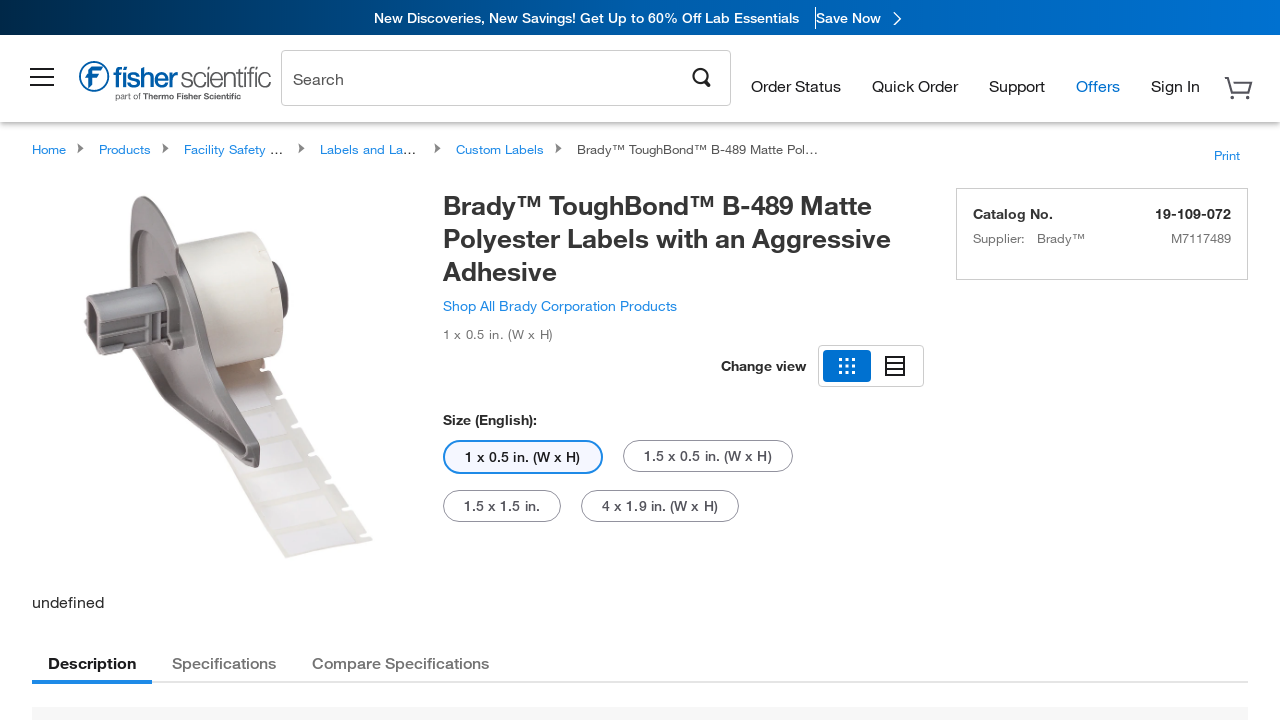

--- FILE ---
content_type: text/html; charset=utf-8
request_url: https://www.fishersci.com/store1/product-recommendations/fbt/?countryCode=US&language=en&partNumber=19109072
body_size: 956
content:
<meta http-equiv="X-UA-Compatible" content="IE=9">

<link rel="stylesheet" type="text/css" media="screen" href="/store1/product-recommendations/resources/css/productRecommendations.min.css">


<div class="productRecommendations_template">
    <div id="getme"></div>
    <div id="div_first" class="margintop5 carousel-container carousel-content " data-analytics-carousel="" data-model="" data-impression-tracking="true" data-initialized="false">
    <input type="hidden" value="pricingApp: "></input>
    <input type="hidden" value="commerce-productDetails: "></input>
    <input type="hidden" value="rulesApp: "></input>
    <input type="hidden" value="fishersci-product-recommendations: "></input>
    <input type="hidden" value="catalogApp: "></input>
    <input type="hidden" value="commerce-catalogRules: "></input>
    <input type="hidden" value="commerce-priceAndAvailability:  "></input>
    <input type="hidden" value="nodeTime:  "></input>

    <div id="leftbutton" class="lSAction">
        <a class="left carousel-control lS">
            <span class="icon_Chevron_Left font_icon"></span>
        </a>
    </div>
    <div id="rightbutton" class="lSAction">
        <a class="right carousel-control lSNext">
            <span class="icon_Chevron_Right font_icon"></span>
        </a>
    </div>
    <div id="myCarousel">
        <div class="heading-container">
            <h2 class="carousel-heading">
                
                <span class="font_icon icon_Information_Outline" id="recommendations_disclaimer_icon">
                     <span class="recommendations_disclaimer_message hide">
                             <p>No recommendations available</p>
                         This information does not imply a recommendation or representation of any kind and any action taken upon the information provided is strictly at your own risk. The products shown have not been qualified by Fisher Scientific for any particular purpose, application or use and it is the responsibility of the purchaser to ensure that the performance of the product is suitable for the purchasers specific use or intended application.
                     </span>
                </span>
            </h2>
            <div id="viewing-component" class="img-counter">Viewing <span id="current-img">1</span><span id="last-img">-4</span> of <span id="total"></span></div>
        </div>
        <div>
            <ul id="prod-carousel" class="lightSlider lsGrab lSSlide containcar content-slider" data-total="">
            </ul>
        </div>
    </div>
    <div class="clear"></div>

</div>


    <script type="text/javascript">
        if(document.getElementById("recommendations-script") == null) {
            let s = document.createElement('script');
            s.setAttribute('src', "/store1/product-recommendations/resources/js/productRecommendations.min.js");
            s.setAttribute('id', "recommendations-script");
            document.body.appendChild(s);
        } else {
            let carouselContainers = document.getElementsByClassName("carousel-content");
            for(let i = 0; i < carouselContainers.length; i++) {
                if(this.carouselContainers[i].dataset.initialized == "false") {
                    let Carousel = CarouselInit(this.carouselContainers[i]);
                    Carousel.start();
                }
            }
            initRecsCart()
        }
    </script>
</div>


--- FILE ---
content_type: text/html; charset=utf-8
request_url: https://www.fishersci.com/store1/product-recommendations?partNumber=19109072&leafNode=90148035
body_size: 3273
content:
<meta http-equiv="X-UA-Compatible" content="IE=9">

<link rel="stylesheet" type="text/css" media="screen" href="/store1/product-recommendations/resources/css/productRecommendations.min.css">


<div class="productRecommendations_template">
    <div id="getme"></div>
    <div id="div_first" class="margintop5 carousel-container carousel-content CVM" data-analytics-carousel="CVM" data-model="CVM" data-impression-tracking="true" data-initialized="false">
    <input type="hidden" value="pricingApp: "></input>
    <input type="hidden" value="commerce-productDetails: "></input>
    <input type="hidden" value="rulesApp: "></input>
    <input type="hidden" value="fishersci-product-recommendations: 81ms"></input>
    <input type="hidden" value="catalogApp: "></input>
    <input type="hidden" value="commerce-catalogRules: "></input>
    <input type="hidden" value="commerce-priceAndAvailability:  "></input>
    <input type="hidden" value="nodeTime: 91ms "></input>
    <input type="hidden" value="#recommendations_carousel_slot0"></input>
    <input type="hidden" value="child"></input>

    <div id="leftbutton" class="lSAction">
        <a class="left carousel-control lS">
            <span class="icon_Chevron_Left font_icon"></span>
        </a>
    </div>
    <div id="rightbutton" class="lSAction">
        <a class="right carousel-control lSNext">
            <span class="icon_Chevron_Right font_icon"></span>
        </a>
    </div>
    <div id="myCarousel">
        <div class="heading-container">
            <h2 class="carousel-heading">
                Customers who viewed this item also viewed
                <span class="font_icon icon_Information_Outline" id="recommendations_disclaimer_icon">
                     <span class="recommendations_disclaimer_message hide">
                         This information does not imply a recommendation or representation of any kind and any action taken upon the information provided is strictly at your own risk. The products shown have not been qualified by Fisher Scientific for any particular purpose, application or use and it is the responsibility of the purchaser to ensure that the performance of the product is suitable for the purchasers specific use or intended application.
                     </span>
                </span>
            </h2>
            <div id="viewing-component" class="img-counter">Viewing <span id="current-img">1</span><span id="last-img">-4</span> of <span id="total"></span></div>
        </div>
        <div>
            <ul id="prod-carousel" class="lightSlider lsGrab lSSlide containcar content-slider" data-total="11">
                    <li class="item product-recommendation-item" id="19149863B" data-position="1" data-source-partnumber="19109072">
                        <div class="container-div">
                            <div class="container-img">
                                <a href="/shop/products/kimtech-purple-nitrile-gloves-1/19149863B" data-partnumber="19149863B" data-position="1" data-link-type="image" class="linkref" title="Ansell&nbsp;Kimtech&trade; Purple Nitrile&trade; Gloves"
                                    data-analytics-section="carousel" data-analytics-container="CVM" data-analytics-parent="19149863B" data-analytics-text="Product Image|1">
                                    <img src="https://assets.fishersci.com/TFS-Assets/CCG/Kimberly-Clark-Corporation/product-images/55082.jpg-150.jpg" alt="Ansell&nbsp;Kimtech&trade; Purple Nitrile&trade; Gloves" loading="lazy" class="images"/>
                                </a>
                            </div>
                            <div class="Divider-Line"></div>
                            <div class="info-div">
                                <div class="catalog-container">
                                    <p><span class="catalog">Catalog No. 19-149-863B</span></p>
                                </div>
                                <div id="titlediv">
                                    <p class="title">
                                        <a href="/shop/products/kimtech-purple-nitrile-gloves-1/19149863B" data-partnumber="19149863B" data-position="1"
                                            data-link-type="link" class="linkref analytics-a" title="Ansell&nbsp;Kimtech&trade; Purple Nitrile&trade; Gloves"
                                            data-analytics-section="carousel" data-analytics-container="CVM" data-analytics-parent="19149863B" data-analytics-text="Ansell&amp;nbsp;Kimtech&amp;trade; Purple Nitrile&amp;trade; Gloves|1">
                                                Ansell Kimtech ™  Purple Nitrile ™  Gloves
                                        </a>
                                    </p>
                                </div>
                                <div class="priceunits">
                                    <span class="price">$75.10 - $653.00</span>
                                    <span class="units"></span>
                                </div>
                                <div class="savereg">
                                </div>
                                <span class="isSciEd"></span>
                            </div>
                        </div>
                    </li>
                    <li class="item product-recommendation-item" id="191301597C" data-position="2" data-source-partnumber="19109072">
                        <div class="container-div">
                            <div class="container-img">
                                <a href="/shop/products/powder-free-nitrile-gloves-1/191301597C" data-partnumber="191301597C" data-position="2" data-link-type="image" class="linkref" title="Fisherbrand&trade;&nbsp;Powder Free Nitrile Gloves"
                                    data-analytics-section="carousel" data-analytics-container="CVM" data-analytics-parent="191301597C" data-analytics-text="Product Image|2">
                                    <img src="https://assets.fishersci.com/TFS-Assets/CCG/product-images/F34280~p.eps-150.jpg" alt="Fisherbrand&trade;&nbsp;Powder Free Nitrile Gloves" loading="lazy" class="images"/>
                                </a>
                            </div>
                            <div class="Divider-Line"></div>
                            <div class="info-div">
                                <div class="catalog-container">
                                    <p><span class="catalog">Catalog No. 19-130-1597C</span></p>
                                </div>
                                <div id="titlediv">
                                    <p class="title">
                                        <a href="/shop/products/powder-free-nitrile-gloves-1/191301597C" data-partnumber="191301597C" data-position="2"
                                            data-link-type="link" class="linkref analytics-a" title="Fisherbrand&trade;&nbsp;Powder Free Nitrile Gloves"
                                            data-analytics-section="carousel" data-analytics-container="CVM" data-analytics-parent="191301597C" data-analytics-text="Fisherbrand&amp;trade;&amp;nbsp;Powder Free Nitrile Gloves|2">
                                                Fisherbrand ™  Powder Free Nitrile Gloves
                                        </a>
                                    </p>
                                </div>
                                <div class="priceunits">
                                    <span class="price">$24.75 - $215.00</span>
                                    <span class="units"></span>
                                </div>
                                <div class="savereg">
                                </div>
                                <span class="isSciEd"></span>
                            </div>
                        </div>
                    </li>
                    <li class="item product-recommendation-item" id="12565271" data-position="3" data-source-partnumber="19109072">
                        <div class="container-div">
                            <div class="container-img">
                                <a href="/shop/products/nunc-15ml-50ml-conical-sterile-polypropylene-centrifuge-tubes/12565271" data-partnumber="12565271" data-position="3" data-link-type="image" class="linkref" title="Thermo Scientific&trade;&nbsp;Nunc&trade; Conical Sterile Polypropylene Centrifuge Tubes"
                                    data-analytics-section="carousel" data-analytics-container="CVM" data-analytics-parent="12565271" data-analytics-text="Product Image|3">
                                    <img src="https://assets.fishersci.com/TFS-Assets/LSG/product-images/50ml_in_rack.jpg-150.jpg" alt="Thermo Scientific&trade;&nbsp;Nunc&trade; Conical Sterile Polypropylene Centrifuge Tubes" loading="lazy" class="images"/>
                                </a>
                            </div>
                            <div class="Divider-Line"></div>
                            <div class="info-div">
                                <div class="catalog-container">
                                    <p><span class="catalog">Catalog No. 12-565-271</span></p>
                                </div>
                                <div id="titlediv">
                                    <p class="title">
                                        <a href="/shop/products/nunc-15ml-50ml-conical-sterile-polypropylene-centrifuge-tubes/12565271" data-partnumber="12565271" data-position="3"
                                            data-link-type="link" class="linkref analytics-a" title="Thermo Scientific&trade;&nbsp;Nunc&trade; Conical Sterile Polypropylene Centrifuge Tubes"
                                            data-analytics-section="carousel" data-analytics-container="CVM" data-analytics-parent="12565271" data-analytics-text="Thermo Scientific&amp;trade;&amp;nbsp;Nunc&amp;trade; Conical Sterile Polypropylene Centrifuge Tubes|3">
                                                Thermo Scientific ™  Nunc ™  Conical Sterile Po
                                        </a>
                                    </p>
                                </div>
                                <div class="priceunits">
                                    <span class="price">$391.00</span>
                                    <span class="units"> / Case of 300</span>
                                </div>
                                <div class="savereg">
                                </div>
                                <span class="isSciEd"></span>
                            </div>
                        </div>
                    </li>
                    <li class="item product-recommendation-item" id="1443222" data-position="4" data-source-partnumber="19109072">
                        <div class="container-div">
                            <div class="container-img">
                                <a href="/shop/products/falcon-50ml-conical-centrifuge-tubes-2/1443222" data-partnumber="1443222" data-position="4" data-link-type="image" class="linkref" title="Falcon&trade;&nbsp;50 mL High Clarity Conical Centrifuge Tubes"
                                    data-analytics-section="carousel" data-analytics-container="CVM" data-analytics-parent="1443222" data-analytics-text="Product Image|4">
                                    <img src="https://assets.fishersci.com/TFS-Assets/CCG/product-images/F14776-01_p.eps-150.jpg" alt="Falcon&trade;&nbsp;50 mL High Clarity Conical Centrifuge Tubes" loading="lazy" class="images"/>
                                </a>
                            </div>
                            <div class="Divider-Line"></div>
                            <div class="info-div">
                                <div class="catalog-container">
                                    <p><span class="catalog">Catalog No. 14-432-22</span></p>
                                </div>
                                <div id="titlediv">
                                    <p class="title">
                                        <a href="/shop/products/falcon-50ml-conical-centrifuge-tubes-2/1443222" data-partnumber="1443222" data-position="4"
                                            data-link-type="link" class="linkref analytics-a" title="Falcon&trade;&nbsp;50 mL High Clarity Conical Centrifuge Tubes"
                                            data-analytics-section="carousel" data-analytics-container="CVM" data-analytics-parent="1443222" data-analytics-text="Falcon&amp;trade;&amp;nbsp;50 mL High Clarity Conical Centrifuge Tubes|4">
                                                Falcon ™  50 mL High Clarity Conical Centrifuge
                                        </a>
                                    </p>
                                </div>
                                <div class="priceunits">
                                    <span class="price">$617.97</span>
                                    <span class="units"> / Case of 500</span>
                                </div>
                                <div class="savereg">
                                </div>
                                <span class="isSciEd"></span>
                            </div>
                        </div>
                    </li>
                    <li class="item product-recommendation-item" id="1495970C" data-position="5" data-source-partnumber="19109072">
                        <div class="container-div">
                            <div class="container-img">
                                <a href="/shop/products/falcon-15ml-conical-centrifuge-tubes-5/1495970C" data-partnumber="1495970C" data-position="5" data-link-type="image" class="linkref" title="Falcon&trade;&nbsp;15 mL Conical Centrifuge Tubes"
                                    data-analytics-section="carousel" data-analytics-container="CVM" data-analytics-parent="1495970C" data-analytics-text="Product Image|5">
                                    <img src="https://assets.fishersci.com/TFS-Assets/CCG/product-images/falconConicalTubes_A.jpg-150.jpg" alt="Falcon&trade;&nbsp;15 mL Conical Centrifuge Tubes" loading="lazy" class="images"/>
                                </a>
                            </div>
                            <div class="Divider-Line"></div>
                            <div class="info-div">
                                <div class="catalog-container">
                                    <p><span class="catalog">Catalog No. 14-959-70C</span></p>
                                </div>
                                <div id="titlediv">
                                    <p class="title">
                                        <a href="/shop/products/falcon-15ml-conical-centrifuge-tubes-5/1495970C" data-partnumber="1495970C" data-position="5"
                                            data-link-type="link" class="linkref analytics-a" title="Falcon&trade;&nbsp;15 mL Conical Centrifuge Tubes"
                                            data-analytics-section="carousel" data-analytics-container="CVM" data-analytics-parent="1495970C" data-analytics-text="Falcon&amp;trade;&amp;nbsp;15 mL Conical Centrifuge Tubes|5">
                                                Falcon ™  15 mL Conical Centrifuge Tubes
                                        </a>
                                    </p>
                                </div>
                                <div class="priceunits">
                                    <span class="price">$494.77</span>
                                    <span class="units"> / Case of 500</span>
                                </div>
                                <div class="savereg">
                                </div>
                                <span class="isSciEd"></span>
                            </div>
                        </div>
                    </li>
                    <li class="item product-recommendation-item" id="1480962" data-position="6" data-source-partnumber="19109072">
                        <div class="container-div">
                            <div class="container-img">
                                <a href="/shop/products/nalgene-unwire-test-tube-racks-resmer-manufacturing-technology/1480962" data-partnumber="1480962" data-position="6" data-link-type="image" class="linkref" title="Thermo Scientific&trade;&nbsp;Nalgene&trade; Unwire&trade; Test Tube Racks: Resmer&trade; Manufacturing Technology"
                                    data-analytics-section="carousel" data-analytics-container="CVM" data-analytics-parent="1480962" data-analytics-text="Product Image|6">
                                    <img src="https://assets.fishersci.com/TFS-Assets/CCG/Thermo-Scientific/product-images/19-1377594-1480962-STD-00.jpg-150.jpg" alt="Thermo Scientific&trade;&nbsp;Nalgene&trade; Unwire&trade; Test Tube Racks: Resmer&trade; Manufacturing Technology" loading="lazy" class="images"/>
                                </a>
                            </div>
                            <div class="Divider-Line"></div>
                            <div class="info-div">
                                <div class="catalog-container">
                                    <p><span class="catalog">Catalog No. 14-809-62</span></p>
                                </div>
                                <div id="titlediv">
                                    <p class="title">
                                        <a href="/shop/products/nalgene-unwire-test-tube-racks-resmer-manufacturing-technology/1480962" data-partnumber="1480962" data-position="6"
                                            data-link-type="link" class="linkref analytics-a" title="Thermo Scientific&trade;&nbsp;Nalgene&trade; Unwire&trade; Test Tube Racks: Resmer&trade; Manufacturing Technology"
                                            data-analytics-section="carousel" data-analytics-container="CVM" data-analytics-parent="1480962" data-analytics-text="Thermo Scientific&amp;trade;&amp;nbsp;Nalgene&amp;trade; Unwire&amp;trade; Test Tube Racks: Resmer&amp;trade; Manufacturing Technology|6">
                                                Thermo Scientific ™  Nalgene ™  Unwire ™  Test 
                                        </a>
                                    </p>
                                </div>
                                <div class="priceunits">
                                    <span class="price">$96.20 - $467.00</span>
                                    <span class="units"></span>
                                </div>
                                <div class="savereg">
                                </div>
                                <span class="isSciEd"></span>
                            </div>
                        </div>
                    </li>
                    <li class="item product-recommendation-item" id="19041372C" data-position="7" data-source-partnumber="19109072">
                        <div class="container-div">
                            <div class="container-img">
                                <a href="/shop/products/comfort-nitrile-gloves-19/19041372C" data-partnumber="19041372C" data-position="7" data-link-type="image" class="linkref" title="Fisherbrand&trade;&nbsp;Comfort Nitrile Gloves with Aloe and Chamomile"
                                    data-analytics-section="carousel" data-analytics-container="CVM" data-analytics-parent="19041372C" data-analytics-text="Product Image|7">
                                    <img src="https://assets.fishersci.com/TFS-Assets/CCG/High-Five-Products/product-images/Fisherbrand Aloe 372.jpg-150.jpg" alt="Fisherbrand&trade;&nbsp;Comfort Nitrile Gloves with Aloe and Chamomile" loading="lazy" class="images"/>
                                </a>
                            </div>
                            <div class="Divider-Line"></div>
                            <div class="info-div">
                                <div class="catalog-container">
                                    <p><span class="catalog">Catalog No. 19041372C</span></p>
                                </div>
                                <div id="titlediv">
                                    <p class="title">
                                        <a href="/shop/products/comfort-nitrile-gloves-19/19041372C" data-partnumber="19041372C" data-position="7"
                                            data-link-type="link" class="linkref analytics-a" title="Fisherbrand&trade;&nbsp;Comfort Nitrile Gloves with Aloe and Chamomile"
                                            data-analytics-section="carousel" data-analytics-container="CVM" data-analytics-parent="19041372C" data-analytics-text="Fisherbrand&amp;trade;&amp;nbsp;Comfort Nitrile Gloves with Aloe and Chamomile|7">
                                                Fisherbrand ™  Comfort Nitrile Gloves with Aloe
                                        </a>
                                    </p>
                                </div>
                                <div class="priceunits">
                                    <span class="price">$9.00 - $90.00</span>
                                    <span class="units"></span>
                                </div>
                                <div class="savereg">
                                        <span class="save">Save 73%</span>
                                        <span class="regular">Reg: $33.60 - $292.00</span>
                                </div>
                                <span class="isSciEd"></span>
                            </div>
                        </div>
                    </li>
                    <li class="item product-recommendation-item" id="14809135" data-position="8" data-source-partnumber="19109072">
                        <div class="container-div">
                            <div class="container-img">
                                <a href="/shop/products/nalgene-unwire-polypropylene-test-tube-racks/14809135" data-partnumber="14809135" data-position="8" data-link-type="image" class="linkref" title="Thermo Scientific&trade;&nbsp;Nalgene&trade; Unwire&trade; Polypropylene Test Tube Racks"
                                    data-analytics-section="carousel" data-analytics-container="CVM" data-analytics-parent="14809135" data-analytics-text="Product Image|8">
                                    <img src="https://assets.fishersci.com/TFS-Assets/CCG/Thermo-Scientific/product-images/19-1206869-14809135-STD-00.png-150.jpg" alt="Thermo Scientific&trade;&nbsp;Nalgene&trade; Unwire&trade; Polypropylene Test Tube Racks" loading="lazy" class="images"/>
                                </a>
                            </div>
                            <div class="Divider-Line"></div>
                            <div class="info-div">
                                <div class="catalog-container">
                                    <p><span class="catalog">Catalog No. 14-809-135</span></p>
                                </div>
                                <div id="titlediv">
                                    <p class="title">
                                        <a href="/shop/products/nalgene-unwire-polypropylene-test-tube-racks/14809135" data-partnumber="14809135" data-position="8"
                                            data-link-type="link" class="linkref analytics-a" title="Thermo Scientific&trade;&nbsp;Nalgene&trade; Unwire&trade; Polypropylene Test Tube Racks"
                                            data-analytics-section="carousel" data-analytics-container="CVM" data-analytics-parent="14809135" data-analytics-text="Thermo Scientific&amp;trade;&amp;nbsp;Nalgene&amp;trade; Unwire&amp;trade; Polypropylene Test Tube Racks|8">
                                                Thermo Scientific ™  Nalgene ™  Unwire ™  Polyp
                                        </a>
                                    </p>
                                </div>
                                <div class="priceunits">
                                    <span class="price">$73.50 - $363.00</span>
                                    <span class="units"></span>
                                </div>
                                <div class="savereg">
                                </div>
                                <span class="isSciEd"></span>
                            </div>
                        </div>
                    </li>
                    <li class="item product-recommendation-item" id="0344817" data-position="9" data-source-partnumber="19109072">
                        <div class="container-div">
                            <div class="container-img">
                                <a href="/shop/products/fisherbrand-interlocking-four-way-tube-racks-7/0344817" data-partnumber="0344817" data-position="9" data-link-type="image" class="linkref" title="Fisherbrand&trade;&nbsp;Interlocking Four-Way Tube Racks"
                                    data-analytics-section="carousel" data-analytics-container="CVM" data-analytics-parent="0344817" data-analytics-text="Product Image|9">
                                    <img src="https://assets.fishersci.com/TFS-Assets/CCG/product-images/F19163_p.eps-150.jpg" alt="Fisherbrand&trade;&nbsp;Interlocking Four-Way Tube Racks" loading="lazy" class="images"/>
                                </a>
                            </div>
                            <div class="Divider-Line"></div>
                            <div class="info-div">
                                <div class="catalog-container">
                                    <p><span class="catalog">Catalog No. 03-448-17</span></p>
                                </div>
                                <div id="titlediv">
                                    <p class="title">
                                        <a href="/shop/products/fisherbrand-interlocking-four-way-tube-racks-7/0344817" data-partnumber="0344817" data-position="9"
                                            data-link-type="link" class="linkref analytics-a" title="Fisherbrand&trade;&nbsp;Interlocking Four-Way Tube Racks"
                                            data-analytics-section="carousel" data-analytics-container="CVM" data-analytics-parent="0344817" data-analytics-text="Fisherbrand&amp;trade;&amp;nbsp;Interlocking Four-Way Tube Racks|9">
                                                Fisherbrand ™  Interlocking Four-Way Tube Racks
                                        </a>
                                    </p>
                                </div>
                                <div class="priceunits">
                                    <span class="price">$95.65 - $346.65</span>
                                    <span class="units"></span>
                                </div>
                                <div class="savereg">
                                        <span class="save">Save 32%</span>
                                        <span class="regular">Reg: $141.00 - $511.00</span>
                                </div>
                                <span class="isSciEd"></span>
                            </div>
                        </div>
                    </li>
                    <li class="item product-recommendation-item" id="19211137" data-position="10" data-source-partnumber="19109072">
                        <div class="container-div">
                            <div class="container-img">
                                <a href="/shop/products/brady-bbp-indoor-outdoor-vinyl-tape-38/19211137" data-partnumber="19211137" data-position="10" data-link-type="image" class="linkref" title="Brady&trade;&nbsp;Indoor/Outdoor Vinyl Tape for B30 Printers"
                                    data-analytics-section="carousel" data-analytics-container="CVM" data-analytics-parent="19211137" data-analytics-text="Product Image|10">
                                    <img src="https://assets.fishersci.com/TFS-Assets/CCG/product-images/F144041_p.eps-150.jpg" alt="Brady&trade;&nbsp;Indoor/Outdoor Vinyl Tape for B30 Printers" loading="lazy" class="images"/>
                                </a>
                            </div>
                            <div class="Divider-Line"></div>
                            <div class="info-div">
                                <div class="catalog-container">
                                    <p><span class="catalog">Catalog No. 19-211-137</span></p>
                                </div>
                                <div id="titlediv">
                                    <p class="title">
                                        <a href="/shop/products/brady-bbp-indoor-outdoor-vinyl-tape-38/19211137" data-partnumber="19211137" data-position="10"
                                            data-link-type="link" class="linkref analytics-a" title="Brady&trade;&nbsp;Indoor/Outdoor Vinyl Tape for B30 Printers"
                                            data-analytics-section="carousel" data-analytics-container="CVM" data-analytics-parent="19211137" data-analytics-text="Brady&amp;trade;&amp;nbsp;Indoor/Outdoor Vinyl Tape for B30 Printers|10">
                                                Brady ™  Indoor/Outdoor Vinyl Tape for B30 Prin
                                        </a>
                                    </p>
                                </div>
                                <div class="priceunits">
                                    <span class="price">$549.00</span>
                                    <span class="units"> / Each</span>
                                </div>
                                <div class="savereg">
                                </div>
                                <span class="isSciEd"></span>
                            </div>
                        </div>
                    </li>
                    <li class="item product-recommendation-item" id="12888377" data-position="11" data-source-partnumber="19109072">
                        <div class="container-div">
                            <div class="container-img">
                                <a href="/shop/products/flourescent-blank-dot-circle-label-5/12888377" data-partnumber="12888377" data-position="11" data-link-type="image" class="linkref" title="Fisherbrand&trade;&nbsp;Flourescent Blank Dot Circle Label"
                                    data-analytics-section="carousel" data-analytics-container="CVM" data-analytics-parent="12888377" data-analytics-text="Product Image|11">
                                    <img src="https://assets.fishersci.com/TFS-Assets/CCG/Fisher-Scientific/product-images/12-888-377.jpg-150.jpg" alt="Fisherbrand&trade;&nbsp;Flourescent Blank Dot Circle Label" loading="lazy" class="images"/>
                                </a>
                            </div>
                            <div class="Divider-Line"></div>
                            <div class="info-div">
                                <div class="catalog-container">
                                    <p><span class="catalog">Catalog No. 12-888-377</span></p>
                                </div>
                                <div id="titlediv">
                                    <p class="title">
                                        <a href="/shop/products/flourescent-blank-dot-circle-label-5/12888377" data-partnumber="12888377" data-position="11"
                                            data-link-type="link" class="linkref analytics-a" title="Fisherbrand&trade;&nbsp;Flourescent Blank Dot Circle Label"
                                            data-analytics-section="carousel" data-analytics-container="CVM" data-analytics-parent="12888377" data-analytics-text="Fisherbrand&amp;trade;&amp;nbsp;Flourescent Blank Dot Circle Label|11">
                                                Fisherbrand ™  Flourescent Blank Dot Circle Lab
                                        </a>
                                    </p>
                                </div>
                                <div class="priceunits">
                                    <span class="price">$10.00</span>
                                    <span class="units"> / Each</span>
                                </div>
                                <div class="savereg">
                                </div>
                                <span class="isSciEd"></span>
                            </div>
                        </div>
                    </li>
            </ul>
        </div>
    </div>
    <div class="clear"></div>

</div>


    <script type="text/javascript">
        if(document.getElementById("recommendations-script") == null) {
            let s = document.createElement('script');
            s.setAttribute('src', "/store1/product-recommendations/resources/js/productRecommendations.min.js");
            s.setAttribute('id', "recommendations-script");
            document.body.appendChild(s);
        } else {
            let carouselContainers = document.getElementsByClassName("carousel-content");
            for(let i = 0; i < carouselContainers.length; i++) {
                if(this.carouselContainers[i].dataset.initialized == "false") {
                    let Carousel = CarouselInit(this.carouselContainers[i]);
                    Carousel.start();
                }
            }
            initRecsCart()
        }
    </script>
</div>
